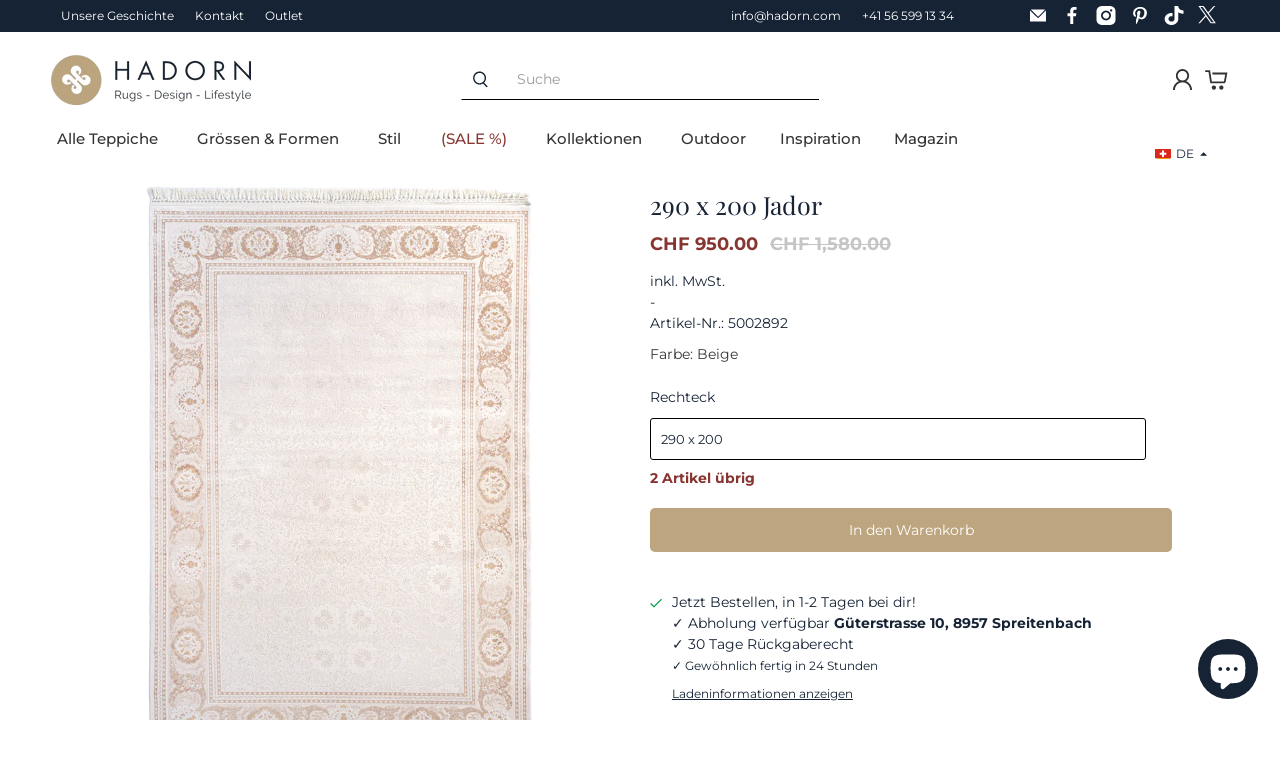

--- FILE ---
content_type: image/svg+xml
request_url: https://cdn.shopify.com/s/files/1/0576/3131/0004/files/ly_fr_1741598037.svg?v=1741598039
body_size: -247
content:
<?xml version="1.0" encoding="UTF-8"?>
<svg id="Layer_1" xmlns="http://www.w3.org/2000/svg" version="1.1" xmlns:xlink="http://www.w3.org/1999/xlink" viewBox="0 0 777 458.2">
  <!-- Generator: Adobe Illustrator 29.3.1, SVG Export Plug-In . SVG Version: 2.1.0 Build 151)  -->
  <defs>
    <style>
      .st0 {
        fill: #002654;
      }

      .st1 {
        fill: #fff;
      }

      .st2 {
        fill: none;
      }

      .st3 {
        fill: #ed2939;
      }

      .st4 {
        clip-path: url(#clippath);
      }
    </style>
    <clipPath id="clippath">
      <rect class="st2" width="777" height="458.2"/>
    </clipPath>
  </defs>
  <g id="FRANCE">
    <g class="st4">
      <g>
        <rect class="st0" width="259" height="458.2"/>
        <rect class="st1" x="259" width="259" height="458.2"/>
        <rect class="st3" x="518" width="259" height="458.2"/>
      </g>
    </g>
  </g>
</svg>

--- FILE ---
content_type: text/javascript; charset=utf-8
request_url: https://hadorn.com/products/5002892.js
body_size: 1066
content:
{"id":7150851686580,"title":"290 x 200 Jador","handle":"5002892","description":"\u003cp\u003eHergestellt in: Türkei\u003cbr\u003eKollektion: Peru \u0026amp; Jador\u003cbr\u003eKonstruktion: Power Loomed\u003cbr\u003eFlormaterial: 80% Viskose und 20% Acryl | Florhöhe: 0.5 cm\u003cbr\u003eDie Grundfarbe ist Creme \u003cbr\u003eEnthaltene Farben: Beige, Hellbraun\u003cbr\u003eGrösse: 290x200 cm\u003cbr\u003e\u003c\/p\u003e","published_at":"2022-06-07T08:15:28+02:00","created_at":"2022-06-06T08:13:18+02:00","vendor":"Hadorn","type":"Power Loomed","tags":["Farbe_Beige","Form_Rechteck","Grösse_100x200","High Quality","Kollektion_Peru \u0026 Jador","Material_Kunstfaser","Preis_CHF 500-1000","Spring Sale 2023","Stil_Traditionell","Teppich","Typ_Power Loomed"],"price":95000,"price_min":95000,"price_max":95000,"available":true,"price_varies":false,"compare_at_price":158000,"compare_at_price_min":158000,"compare_at_price_max":158000,"compare_at_price_varies":false,"variants":[{"id":42650607419572,"title":"Beige \/ Rechteck \/ 290 x 200","option1":"Beige","option2":"Rechteck","option3":"290 x 200","sku":"5002892","requires_shipping":true,"taxable":false,"featured_image":{"id":33646346600628,"product_id":7150851686580,"position":1,"created_at":"2022-06-06T09:35:04+02:00","updated_at":"2022-06-06T09:35:05+02:00","alt":"Rechteck Teppich Jador - Hadorn Limited Edition in Creme von Hadorn™ - Lifestyle Image","width":1346,"height":2048,"src":"https:\/\/cdn.shopify.com\/s\/files\/1\/0576\/3131\/0004\/products\/5002892.jpg?v=1654500905","variant_ids":[42650607419572]},"available":true,"name":"290 x 200 Jador - Beige \/ Rechteck \/ 290 x 200","public_title":"Beige \/ Rechteck \/ 290 x 200","options":["Beige","Rechteck","290 x 200"],"price":95000,"weight":0,"compare_at_price":158000,"inventory_management":"shopify","barcode":null,"featured_media":{"alt":"Rechteck Teppich Jador - Hadorn Limited Edition in Creme von Hadorn™ - Lifestyle Image","id":26083796353204,"position":1,"preview_image":{"aspect_ratio":0.657,"height":2048,"width":1346,"src":"https:\/\/cdn.shopify.com\/s\/files\/1\/0576\/3131\/0004\/products\/5002892.jpg?v=1654500905"}},"quantity_rule":{"min":1,"max":null,"increment":1},"quantity_price_breaks":[],"requires_selling_plan":false,"selling_plan_allocations":[]}],"images":["\/\/cdn.shopify.com\/s\/files\/1\/0576\/3131\/0004\/products\/5002892.jpg?v=1654500905"],"featured_image":"\/\/cdn.shopify.com\/s\/files\/1\/0576\/3131\/0004\/products\/5002892.jpg?v=1654500905","options":[{"name":"Farbe","position":1,"values":["Beige"]},{"name":"Form","position":2,"values":["Rechteck"]},{"name":"Grösse","position":3,"values":["290 x 200"]}],"url":"\/products\/5002892","media":[{"alt":"Rechteck Teppich Jador - Hadorn Limited Edition in Creme von Hadorn™ - Lifestyle Image","id":26083796353204,"position":1,"preview_image":{"aspect_ratio":0.657,"height":2048,"width":1346,"src":"https:\/\/cdn.shopify.com\/s\/files\/1\/0576\/3131\/0004\/products\/5002892.jpg?v=1654500905"},"aspect_ratio":0.657,"height":2048,"media_type":"image","src":"https:\/\/cdn.shopify.com\/s\/files\/1\/0576\/3131\/0004\/products\/5002892.jpg?v=1654500905","width":1346}],"requires_selling_plan":false,"selling_plan_groups":[]}

--- FILE ---
content_type: image/svg+xml
request_url: https://cdn.shopify.com/s/files/1/0576/3131/0004/files/ly_en_1741598022.svg?v=1741598024
body_size: -407
content:
<?xml version="1.0" encoding="UTF-8"?>
<svg id="Layer_1" xmlns="http://www.w3.org/2000/svg" version="1.1" xmlns:xlink="http://www.w3.org/1999/xlink" viewBox="0 0 777 458.2">
  <!-- Generator: Adobe Illustrator 29.3.1, SVG Export Plug-In . SVG Version: 2.1.0 Build 151)  -->
  <defs>
    <style>
      .st0 {
        fill: #fff;
      }

      .st1 {
        fill: none;
      }

      .st2 {
        fill: #012169;
      }

      .st3 {
        fill: #c8102e;
      }

      .st4 {
        clip-path: url(#clippath);
      }
    </style>
    <clipPath id="clippath">
      <rect class="st1" x="0" width="777" height="458.2"/>
    </clipPath>
  </defs>
  <g id="UNITED_KINGDOM">
    <g class="st4">
      <g>
        <rect class="st0" x="-42.2" width="861.4" height="458.2"/>
        <polygon class="st3" points="534.6 165.7 819.2 20.4 819.2 0 799.6 0 475.1 165.7 534.6 165.7"/>
        <polygon class="st3" points="521.2 301.7 819.2 453.9 819.2 423.5 580.7 301.7 521.2 301.7"/>
        <polygon class="st3" points="-42.2 34.9 212.8 165.7 272.4 165.7 -42.2 4.5 -42.2 34.9"/>
        <polygon class="st3" points="258.9 301.7 -42.2 455.6 -42.2 458.2 12.2 458.2 318.5 301.7 258.9 301.7"/>
        <polygon class="st2" points="760.3 0 458.7 0 458.7 154 760.3 0"/>
        <polygon class="st2" points="325.5 0 25.1 0 325.5 154 325.5 0"/>
        <polygon class="st2" points="819.2 165.7 819.2 60.5 614.6 165.7 819.2 165.7"/>
        <polygon class="st2" points="819.2 405.7 819.2 301.7 614.6 301.7 819.2 405.7"/>
        <polygon class="st2" points="42.2 458.2 325.5 458.2 325.5 313.4 42.2 458.2"/>
        <polygon class="st2" points="458.7 458.2 742.9 458.2 458.7 313.4 458.7 458.2"/>
        <polygon class="st2" points="-42.2 301.7 -42.2 410.4 169.5 301.7 -42.2 301.7"/>
        <polygon class="st2" points="-42.2 165.7 169.5 165.7 -42.2 56.8 -42.2 165.7"/>
        <polygon class="st3" points="352.2 0 352.2 192.9 -42.2 192.9 -42.2 274.6 352.2 274.6 352.2 458.2 432 458.2 432 274.6 819.2 274.6 819.2 192.9 432 192.9 432 0 352.2 0"/>
      </g>
    </g>
  </g>
</svg>

--- FILE ---
content_type: image/svg+xml
request_url: https://hadorn.com/cdn/shop/t/57/assets/google-review-mobile.svg?v=59754973430360852271743490878
body_size: 366
content:
<?xml version="1.0" encoding="UTF-8"?>
<svg id="Layer_1" data-name="Layer 1" xmlns="http://www.w3.org/2000/svg" viewBox="0 0 47.4 17.15" width="50%" height="auto" style="max-width: 23.7px; height: auto;">
  <defs>
    <style>
      .cls-1 {
        fill: #ea4335;
      }

      .cls-2 {
        fill: #fb0;
      }

      .cls-3 {
        fill: #4285f4;
      }

      .cls-4 {
        fill: #34a853;
      }

      .cls-5 {
        fill: #333;
      }

      .cls-6 {
        fill: #fbbc05;
      }
    </style>
  </defs>
  <g>
    <g>
      <polygon class="cls-2" points="19.75 17 17.95 16.1 16.16 17 16.49 15.03 15.09 13.63 17.05 13.29 17.95 11.55 18.9 13.29 20.81 13.63 19.41 15.03 19.75 17"/>
      <polygon class="cls-2" points="26.25 17 24.46 16.1 22.66 17 23 15.03 21.6 13.63 23.56 13.29 24.51 11.55 25.41 13.29 27.32 13.63 25.97 15.03 26.25 17"/>
      <polygon class="cls-2" points="32.76 17 30.97 16.1 29.23 17 29.51 15.03 28.1 13.63 30.07 13.29 31.02 11.55 31.92 13.29 33.88 13.63 32.48 15.03 32.76 17"/>
      <polygon class="cls-2" points="39.27 17 37.47 16.1 35.73 17 36.01 15.03 34.67 13.63 36.58 13.29 37.53 11.55 38.43 13.29 40.39 13.63 38.99 15.03 39.27 17"/>
      <polygon class="cls-2" points="46.34 17 44.54 16.1 42.75 17 43.08 15.03 41.68 13.63 43.64 13.29 44.6 11.55 45.49 13.29 47.4 13.63 46.06 15.03 46.34 17"/>
    </g>
    <g>
      <path class="cls-1" d="M28.73,5.69c0,1.55-1.21,2.68-2.69,2.68s-2.69-1.14-2.69-2.68,1.21-2.68,2.69-2.68,2.69,1.13,2.69,2.68ZM27.55,5.69c0-.97-.7-1.63-1.51-1.63s-1.51.66-1.51,1.63.7,1.63,1.51,1.63,1.51-.67,1.51-1.63Z"/>
      <path class="cls-6" d="M34.54,5.69c0,1.55-1.21,2.68-2.69,2.68s-2.69-1.14-2.69-2.68,1.21-2.68,2.69-2.68,2.69,1.13,2.69,2.68ZM33.36,5.69c0-.97-.7-1.63-1.51-1.63s-1.51.66-1.51,1.63.7,1.63,1.51,1.63,1.51-.67,1.51-1.63Z"/>
      <path class="cls-3" d="M40.11,3.17v4.82c0,1.98-1.17,2.79-2.55,2.79-1.3,0-2.08-.87-2.38-1.58l1.03-.43c.18.44.63.95,1.35.95.88,0,1.43-.55,1.43-1.57v-.39h-.04c-.26.33-.77.61-1.41.61-1.34,0-2.57-1.17-2.57-2.67s1.23-2.69,2.57-2.69c.64,0,1.15.28,1.41.6h.04v-.44h1.12ZM39.07,5.7c0-.95-.63-1.64-1.43-1.64s-1.49.69-1.49,1.64.68,1.62,1.49,1.62,1.43-.68,1.43-1.62Z"/>
      <path class="cls-4" d="M41.96.35v7.87h-1.15V.35h1.15Z"/>
      <path class="cls-1" d="M46.44,6.58l.91.61c-.3.44-1.01,1.19-2.24,1.19-1.52,0-2.66-1.18-2.66-2.68,0-1.6,1.15-2.68,2.53-2.68s2.07,1.11,2.3,1.71l.12.3-3.59,1.49c.27.54.7.81,1.3.81s1.02-.3,1.32-.74h0ZM43.62,5.61l2.4-1c-.13-.34-.53-.57-1-.57-.6,0-1.43.53-1.4,1.56Z"/>
      <path class="cls-3" d="M19,5v-1.14h3.84c.04.2.06.43.06.69,0,.85-.23,1.91-.99,2.66-.73.76-1.67,1.17-2.91,1.17-2.3,0-4.23-1.87-4.23-4.17S16.7.04,19,.04c1.27,0,2.18.5,2.86,1.15l-.8.8c-.49-.46-1.15-.81-2.05-.81-1.68,0-2.99,1.35-2.99,3.03s1.31,3.03,2.99,3.03c1.09,0,1.71-.44,2.1-.83.32-.32.53-.78.62-1.41h-2.72Z"/>
    </g>
  </g>
  <g>
    <path class="cls-5" d="M5.24,14.99c0,1.16-.85,2.18-2.73,2.18-.91,0-1.87-.25-2.51-.7l.6-1.16c.5.38,1.18.59,1.87.59.76,0,1.23-.32,1.23-.85s-.34-.85-1.53-.85H.49l.34-3.7h4.01v1.22h-2.74l-.1,1.25h.53c1.94,0,2.71.87,2.71,2.04Z"/>
    <path class="cls-5" d="M5.34,16.21c0-.54.4-.9.91-.9s.91.36.91.9-.4.92-.91.92-.91-.38-.91-.92Z"/>
    <path class="cls-5" d="M7.26,13.77c0-2.17,1.2-3.4,2.81-3.4s2.82,1.23,2.82,3.4-1.19,3.4-2.82,3.4-2.81-1.23-2.81-3.4ZM11.36,13.77c0-1.49-.53-2.11-1.29-2.11s-1.28.62-1.28,2.11.53,2.11,1.28,2.11,1.29-.62,1.29-2.11Z"/>
  </g>
</svg>

--- FILE ---
content_type: text/javascript
request_url: https://hadorn.com/cdn/shop/t/57/assets/a-script.js?v=133203069198908040861731075363
body_size: -196
content:
$(()=>{$(".tab_name").eq(0).addClass("active");let vT=$(".tab_name.active").attr("data-name");$(".swatch__options").each(function(){let v=$(this).find("input:checked").val();$('.tab_name[data-name="'+v+'"').attr("data-name")==v&&($(".tab_name").removeClass("active"),$('.product_section .tab_name[data-name="'+v+'"]').addClass("active"),$('[data-value="'+v+'"]').closest(".swatch__option").find("input").trigger("click"),$("[data-style]").hide(),$('[data-style="'+v+'"]').show()),$('.my-size-option[value="'+v+'"]').prop("checked",!0)}),$(document).on("click",".tab_name",function(){$(".tab_name").removeClass("active"),$(this).addClass("active");let v=$(this).attr("data-name");$('[data-value="'+v+'"]').closest(".swatch__option").find("input").trigger("click"),$('[data-style="'+v+'"]').show(),$('[data-style="'+v+'"]').eq(0).find("input").trigger("click")}),$(document).on("change",".my-size-option",function(){let valueInputChange=$(this).val();$('input[value="'+valueInputChange+'"]').trigger("click")})}),$(window).on("load",function(){var currentUrl=window.location.href,variantId=currentUrl.split("variant=")[1];if(variantId){var label=$("#"+variantId);label.length&&label.css({"border-color":"#873531","border-width":"medium"})}});
//# sourceMappingURL=/cdn/shop/t/57/assets/a-script.js.map?v=133203069198908040861731075363


--- FILE ---
content_type: image/svg+xml
request_url: https://cdn.shopify.com/s/files/1/0576/3131/0004/files/ly_ch_de_1741598005.svg?v=1741598011
body_size: -229
content:
<?xml version="1.0" encoding="UTF-8"?>
<svg id="Layer_1" xmlns="http://www.w3.org/2000/svg" version="1.1" viewBox="0 0 777 458.2">
  <!-- Generator: Adobe Illustrator 29.3.1, SVG Export Plug-In . SVG Version: 2.1.0 Build 151)  -->
  <defs>
    <style>
      .st0 {
        fill: #fff;
      }

      .st1 {
        fill: #da291c;
      }
    </style>
  </defs>
  <rect class="st1" x="0" width="777" height="458.2"/>
  <polygon class="st0" points="232.2 182.2 341.6 182.2 341.6 72.7 435.4 72.7 435.4 182.2 544.9 182.2 544.9 276.1 435.4 276.1 435.4 385.5 341.6 385.5 341.6 276.1 232.2 276.1 232.2 182.2"/>
</svg>

--- FILE ---
content_type: image/svg+xml
request_url: https://hadorn.com/cdn/shop/t/57/assets/email.svg?v=89453590632584395581715340210
body_size: -622
content:
<svg viewBox="0 0 30 30" version="1.1" xmlns="http://www.w3.org/2000/svg">
  <defs>
    <style>
      .cls-1 {
        fill: #fff;
        stroke-width: 0px;
      }
    </style>
  </defs>
  <g id="svg822">
    
      
    
    <g id="layer1">
      <path d="M5,5c-.7,0-1.3.4-1.7.9l11,11c.4.4,1,.4,1.4,0l11-11c-.4-.5-1-.9-1.7-.9H5ZM3,8.4v14.6c0,1.1.9,2,2,2h20c1.1,0,2-.9,2-2v-14.6l-9.9,9.9c-1.2,1.2-3.1,1.2-4.2,0L3,8.4Z" class="cls-1" id="rect4592"></path>
    </g>
  </g>
</svg>

--- FILE ---
content_type: image/svg+xml
request_url: https://hadorn.com/cdn/shop/t/57/assets/google-review-desktop.svg?v=143257652684670311991743490833
body_size: 390
content:
<?xml version="1.0" encoding="UTF-8"?>
<svg id="Layer_1" data-name="Layer 1" xmlns="http://www.w3.org/2000/svg" viewBox="0 0 190 34.3">
  <defs>
    <style>
      .cls-1 {
        fill: #ea4335;
      }

      .cls-2 {
        fill: #fb0;
      }

      .cls-3 {
        fill: #4285f4;
      }

      .cls-4 {
        fill: #34a853;
      }

      .cls-5 {
        fill: #333;
      }

      .cls-6 {
        fill: #fbbc05;
      }
    </style>
  </defs>
  <g>
    <g>
      <polygon class="cls-2" points="39.69 34.07 36.08 32.27 32.47 34.07 33.15 30.13 30.33 27.31 34.27 26.63 36.08 23.14 37.99 26.63 41.83 27.31 39.01 30.13 39.69 34.07"/>
      <polygon class="cls-2" points="52.76 34.07 49.16 32.27 45.55 34.07 46.22 30.13 43.41 27.31 47.35 26.63 49.27 23.14 51.07 26.63 54.91 27.31 52.2 30.13 52.76 34.07"/>
      <polygon class="cls-2" points="65.84 34.07 62.23 32.27 58.74 34.07 59.3 30.13 56.48 27.31 60.43 26.63 62.35 23.14 64.15 26.63 68.1 27.31 65.28 30.13 65.84 34.07"/>
      <polygon class="cls-2" points="78.92 34.07 75.31 32.27 71.82 34.07 72.38 30.13 69.67 27.31 73.51 26.63 75.42 23.14 77.23 26.63 81.17 27.31 78.36 30.13 78.92 34.07"/>
      <polygon class="cls-2" points="93.13 34.07 89.52 32.27 85.91 34.07 86.59 30.13 83.77 27.31 87.71 26.63 89.63 23.14 91.43 26.63 95.27 27.31 92.56 30.13 93.13 34.07"/>
    </g>
    <g>
      <path class="cls-1" d="M28.07,11.36c0,3.11-2.43,5.4-5.41,5.4s-5.41-2.29-5.41-5.4,2.43-5.4,5.41-5.4,5.41,2.27,5.41,5.4ZM25.7,11.36c0-1.94-1.41-3.27-3.04-3.27s-3.04,1.33-3.04,3.27,1.41,3.27,3.04,3.27,3.04-1.35,3.04-3.27Z"/>
      <path class="cls-6" d="M39.74,11.36c0,3.11-2.43,5.4-5.41,5.4s-5.41-2.29-5.41-5.4,2.43-5.4,5.41-5.4,5.41,2.27,5.41,5.4ZM37.37,11.36c0-1.94-1.41-3.27-3.04-3.27s-3.04,1.33-3.04,3.27,1.41,3.27,3.04,3.27,3.04-1.35,3.04-3.27Z"/>
      <path class="cls-3" d="M50.93,6.29v9.69c0,3.98-2.35,5.61-5.13,5.61-2.61,0-4.19-1.75-4.78-3.18l2.06-.86c.37.88,1.27,1.91,2.72,1.91,1.78,0,2.88-1.1,2.88-3.16v-.78h-.08c-.53.65-1.55,1.23-2.84,1.23-2.7,0-5.17-2.35-5.17-5.37s2.47-5.41,5.17-5.41c1.29,0,2.31.57,2.84,1.21h.08v-.88h2.25ZM48.85,11.38c0-1.9-1.27-3.29-2.88-3.29s-3,1.39-3,3.29,1.37,3.25,3,3.25,2.88-1.37,2.88-3.25Z"/>
      <path class="cls-4" d="M54.64.62v15.81h-2.31V.62h2.31Z"/>
      <path class="cls-1" d="M63.65,13.14l1.84,1.23c-.59.88-2.02,2.39-4.5,2.39-3.06,0-5.35-2.37-5.35-5.4,0-3.21,2.31-5.4,5.09-5.4s4.17,2.23,4.62,3.43l.25.61-7.21,2.99c.55,1.08,1.41,1.63,2.61,1.63s2.04-.59,2.66-1.49h0ZM57.99,11.2l4.82-2c-.27-.67-1.06-1.14-2-1.14-1.2,0-2.88,1.06-2.82,3.15Z"/>
      <path class="cls-3" d="M8.5,9.96v-2.29h7.71c.08.4.11.87.11,1.38,0,1.72-.47,3.84-1.98,5.35-1.47,1.53-3.35,2.35-5.84,2.35-4.62,0-8.5-3.76-8.5-8.38S3.88,0,8.5,0c2.55,0,4.37,1,5.74,2.31l-1.62,1.62c-.98-.92-2.31-1.63-4.13-1.63-3.37,0-6.01,2.72-6.01,6.09s2.64,6.09,6.01,6.09c2.19,0,3.43-.88,4.23-1.68.65-.65,1.07-1.57,1.24-2.83h-5.47Z"/>
    </g>
  </g>
  <g>
    <path class="cls-5" d="M10.6,29.89c0,2.36-1.73,4.41-5.53,4.41-1.84,0-3.78-.51-5.07-1.42l1.22-2.36c1.01.76,2.39,1.2,3.78,1.2,1.54,0,2.49-.64,2.49-1.73s-.69-1.73-3.1-1.73H.99l.69-7.48h8.11v2.47h-5.55l-.21,2.53h1.08c3.93,0,5.49,1.77,5.49,4.12Z"/>
    <path class="cls-5" d="M10.81,32.36c0-1.1.82-1.82,1.84-1.82s1.84.72,1.84,1.82-.82,1.86-1.84,1.86-1.84-.78-1.84-1.86Z"/>
    <path class="cls-5" d="M14.69,27.43c0-4.39,2.43-6.88,5.7-6.88s5.7,2.49,5.7,6.88-2.41,6.87-5.7,6.87-5.7-2.49-5.7-6.87ZM22.99,27.43c0-3.02-1.06-4.27-2.6-4.27s-2.58,1.25-2.58,4.27,1.06,4.27,2.58,4.27,2.6-1.25,2.6-4.27Z"/>
  </g>
</svg>